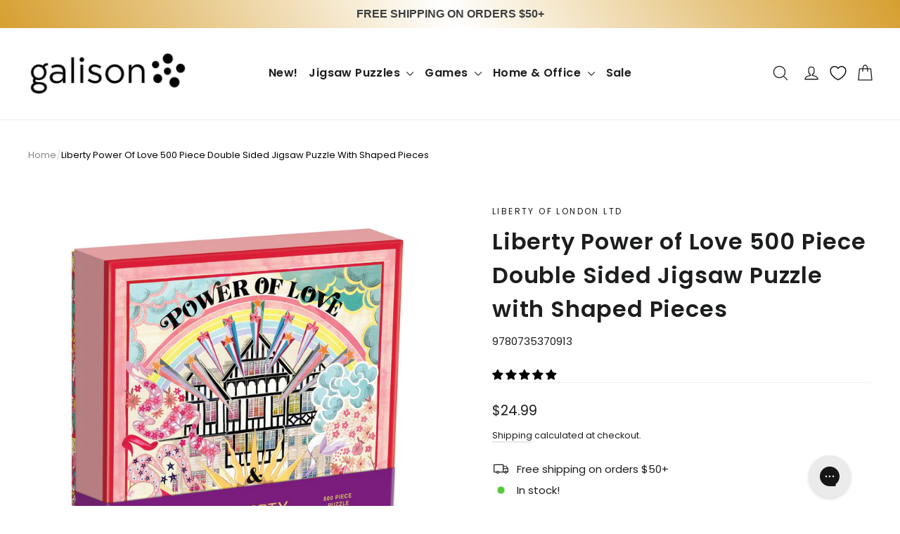

--- FILE ---
content_type: text/javascript
request_url: https://widgets.prod.insprd.tech/base-widget-f3ef9a9e.js
body_size: 747
content:
import { W as WidgetLocations } from "./entry-d135f26b.js";
import { E } from "./vendor-preact-faa7821e.js";
class BaseWidget extends HTMLElement {
  constructor() {
    super();
    this._root = this.attachShadow({ mode: "open" });
  }
  connectedCallback() {
    this.initializeWidget();
  }
  async initializeWidget() {
    var _a;
    try {
      const [platformModule, stateHandler] = await window.inspiredDataPromise;
      this.platformModule = platformModule;
      this.stateHandler = stateHandler;
      this.isCartDrawerWidget = this.hasAttribute(WidgetLocations.CartDrawer);
      this.isAdminPreview = this.hasAttribute("admin-preview");
      this.renderComponent();
      const floatingWidget = (_a = this.shadowRoot) == null ? void 0 : _a.querySelector(".inspired-floating");
      if (floatingWidget) {
        this.startOverlapObserver(floatingWidget);
      }
    } catch (error) {
      console.error("Failed to initialize widget:", error);
    }
  }
  startOverlapObserver(widget) {
    const checkOverlap = () => {
      const widgetRect = widget == null ? void 0 : widget.getBoundingClientRect();
      const allElements = document.body.getElementsByTagName("*");
      for (let elem of allElements) {
        if (!(elem instanceof HTMLElement))
          return;
        if (elem.tagName === "SCRIPT" || elem.tagName === "STYLE" || elem.tagName === "META" || this.contains(elem))
          continue;
        const elemRect = elem.getBoundingClientRect();
        const computedZIndex = window.getComputedStyle(elem).zIndex;
        const overlaps = widgetRect.left < elemRect.right && widgetRect.right > elemRect.left && widgetRect.top < elemRect.bottom && widgetRect.bottom > elemRect.top;
        const zIndex = Number(computedZIndex);
        if (overlaps && !Number.isNaN(zIndex) && zIndex > 0) {
          widget.style.zIndex = `${zIndex - 1}`;
          return;
        }
      }
      widget.style.zIndex = "100";
    };
    checkOverlap();
    setInterval(checkOverlap, 500);
    window.addEventListener("resize", checkOverlap);
    window.addEventListener("scroll", checkOverlap);
  }
  disconnectedCallback() {
    E(null, this._root);
  }
}
export {
  BaseWidget as B
};


--- FILE ---
content_type: text/javascript; charset=utf-8
request_url: https://www.galison.com/products/liberty-power-of-love-500-piece-double-sided-puzzle-with-shaped-pieces.js
body_size: 831
content:
{"id":6802591252636,"title":"Liberty Power of Love 500 Piece Double Sided Jigsaw Puzzle with Shaped Pieces","handle":"liberty-power-of-love-500-piece-double-sided-puzzle-with-shaped-pieces","description":"\u003cp\u003eLiberty London is known for its floral and graphic prints and the offering of innovative and eclectic designs. The Liberty Power of Love 500 Piece Double Sided Puzzle with Shaped Pieces features a colorful illustration of the iconic Liberty store on one side, a floral pattern on the other side, and includes 15 shaped pieces. Galison puzzles are packaged in matte-finish sturdy boxes, perfect for gifting, reuse, and storage. An insert of the full puzzle image is also included.\u003cbr\u003e\u003c\/p\u003e\n\u003cp\u003e- Box Size: 8.875 x 8.875 x 1.5\", 225 x 225 x 38 mm\u003cbr\u003e\u003c\/p\u003e\n\u003cp\u003e- Puzzle Size: 20 x 20\", 508 x 508 mm\u003cbr\u003e\u003c\/p\u003e\n\u003cp\u003e- Includes 15 Shaped Pieces\u003cbr\u003e\u003c\/p\u003e\n\u003cp\u003e- Includes Puzzle Insert with Puzzle Image\u003cbr\u003e\u003c\/p\u003e\n\u003cp\u003e- Minimal Puzzle Dust\u003c\/p\u003e","published_at":"2021-06-16T15:30:48-04:00","created_at":"2021-06-09T09:44:06-04:00","vendor":"Liberty of London Ltd","type":"Jigsaw Puzzle","tags":["Double-sided Puzzles","Fall 2021","Hard","overstock","PMO25","Puzzles"],"price":2499,"price_min":2499,"price_max":2499,"available":true,"price_varies":false,"compare_at_price":null,"compare_at_price_min":0,"compare_at_price_max":0,"compare_at_price_varies":false,"variants":[{"id":45017936724124,"title":"Default Title","option1":"Default Title","option2":null,"option3":null,"sku":"9780735370913","requires_shipping":true,"taxable":true,"featured_image":null,"available":true,"name":"Liberty Power of Love 500 Piece Double Sided Jigsaw Puzzle with Shaped Pieces","public_title":null,"options":["Default Title"],"price":2499,"weight":0,"compare_at_price":null,"inventory_quantity":100,"inventory_management":"shopify","inventory_policy":"deny","barcode":"9780735370913","quantity_rule":{"min":1,"max":null,"increment":1},"quantity_price_breaks":[],"requires_selling_plan":false,"selling_plan_allocations":[]}],"images":["\/\/cdn.shopify.com\/s\/files\/1\/1405\/5814\/products\/liberty-power-of-love-500-piece-double-sided-jigsaw-puzzle-with-shaped-pieces-500-piece-puzzles-liberty-london-368691.jpg?v=1624326730","\/\/cdn.shopify.com\/s\/files\/1\/1405\/5814\/products\/liberty-power-of-love-500-piece-double-sided-jigsaw-puzzle-with-shaped-pieces-500-piece-puzzles-liberty-london-724569.jpg?v=1624328017","\/\/cdn.shopify.com\/s\/files\/1\/1405\/5814\/products\/liberty-power-of-love-500-piece-double-sided-jigsaw-puzzle-with-shaped-pieces-500-piece-puzzles-liberty-london-547195.jpg?v=1624327857","\/\/cdn.shopify.com\/s\/files\/1\/1405\/5814\/products\/liberty-power-of-love-500-piece-double-sided-jigsaw-puzzle-with-shaped-pieces-500-piece-puzzles-liberty-london-772965.jpg?v=1628721412","\/\/cdn.shopify.com\/s\/files\/1\/1405\/5814\/products\/liberty-power-of-love-500-piece-double-sided-jigsaw-puzzle-with-shaped-pieces-500-piece-puzzles-liberty-london-837977.jpg?v=1628721041"],"featured_image":"\/\/cdn.shopify.com\/s\/files\/1\/1405\/5814\/products\/liberty-power-of-love-500-piece-double-sided-jigsaw-puzzle-with-shaped-pieces-500-piece-puzzles-liberty-london-368691.jpg?v=1624326730","options":[{"name":"Title","position":1,"values":["Default Title"]}],"url":"\/products\/liberty-power-of-love-500-piece-double-sided-puzzle-with-shaped-pieces","media":[{"alt":"Liberty Power of Love 500 Piece Double Sided Jigsaw Puzzle with Shaped Pieces 500 Piece Puzzles Liberty London ","id":22753208795292,"position":1,"preview_image":{"aspect_ratio":1.0,"height":1500,"width":1500,"src":"https:\/\/cdn.shopify.com\/s\/files\/1\/1405\/5814\/products\/liberty-power-of-love-500-piece-double-sided-jigsaw-puzzle-with-shaped-pieces-500-piece-puzzles-liberty-london-368691.jpg?v=1624326730"},"aspect_ratio":1.0,"height":1500,"media_type":"image","src":"https:\/\/cdn.shopify.com\/s\/files\/1\/1405\/5814\/products\/liberty-power-of-love-500-piece-double-sided-jigsaw-puzzle-with-shaped-pieces-500-piece-puzzles-liberty-london-368691.jpg?v=1624326730","width":1500},{"alt":"Liberty Power of Love 500 Piece Double Sided Jigsaw Puzzle with Shaped Pieces 500 Piece Puzzles Liberty London ","id":22753400258716,"position":2,"preview_image":{"aspect_ratio":1.0,"height":1500,"width":1500,"src":"https:\/\/cdn.shopify.com\/s\/files\/1\/1405\/5814\/products\/liberty-power-of-love-500-piece-double-sided-jigsaw-puzzle-with-shaped-pieces-500-piece-puzzles-liberty-london-724569.jpg?v=1624328017"},"aspect_ratio":1.0,"height":1500,"media_type":"image","src":"https:\/\/cdn.shopify.com\/s\/files\/1\/1405\/5814\/products\/liberty-power-of-love-500-piece-double-sided-jigsaw-puzzle-with-shaped-pieces-500-piece-puzzles-liberty-london-724569.jpg?v=1624328017","width":1500},{"alt":"Liberty Power of Love 500 Piece Double Sided Jigsaw Puzzle with Shaped Pieces 500 Piece Puzzles Liberty London ","id":22753379975324,"position":3,"preview_image":{"aspect_ratio":1.0,"height":1500,"width":1500,"src":"https:\/\/cdn.shopify.com\/s\/files\/1\/1405\/5814\/products\/liberty-power-of-love-500-piece-double-sided-jigsaw-puzzle-with-shaped-pieces-500-piece-puzzles-liberty-london-547195.jpg?v=1624327857"},"aspect_ratio":1.0,"height":1500,"media_type":"image","src":"https:\/\/cdn.shopify.com\/s\/files\/1\/1405\/5814\/products\/liberty-power-of-love-500-piece-double-sided-jigsaw-puzzle-with-shaped-pieces-500-piece-puzzles-liberty-london-547195.jpg?v=1624327857","width":1500},{"alt":"Liberty Power of Love 500 Piece Double Sided Jigsaw Puzzle with Shaped Pieces 500 Piece Puzzles Liberty London ","id":23425405714588,"position":4,"preview_image":{"aspect_ratio":1.0,"height":2500,"width":2500,"src":"https:\/\/cdn.shopify.com\/s\/files\/1\/1405\/5814\/products\/liberty-power-of-love-500-piece-double-sided-jigsaw-puzzle-with-shaped-pieces-500-piece-puzzles-liberty-london-772965.jpg?v=1628721412"},"aspect_ratio":1.0,"height":2500,"media_type":"image","src":"https:\/\/cdn.shopify.com\/s\/files\/1\/1405\/5814\/products\/liberty-power-of-love-500-piece-double-sided-jigsaw-puzzle-with-shaped-pieces-500-piece-puzzles-liberty-london-772965.jpg?v=1628721412","width":2500},{"alt":"Liberty Power of Love 500 Piece Double Sided Jigsaw Puzzle with Shaped Pieces 500 Piece Puzzles Liberty London ","id":23425366950044,"position":5,"preview_image":{"aspect_ratio":0.991,"height":1545,"width":1531,"src":"https:\/\/cdn.shopify.com\/s\/files\/1\/1405\/5814\/products\/liberty-power-of-love-500-piece-double-sided-jigsaw-puzzle-with-shaped-pieces-500-piece-puzzles-liberty-london-837977.jpg?v=1628721041"},"aspect_ratio":0.991,"height":1545,"media_type":"image","src":"https:\/\/cdn.shopify.com\/s\/files\/1\/1405\/5814\/products\/liberty-power-of-love-500-piece-double-sided-jigsaw-puzzle-with-shaped-pieces-500-piece-puzzles-liberty-london-837977.jpg?v=1628721041","width":1531}],"requires_selling_plan":false,"selling_plan_groups":[]}